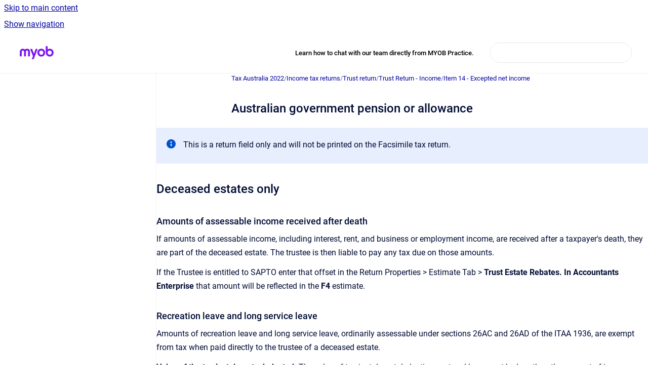

--- FILE ---
content_type: text/html
request_url: https://practice-support.myob.com/taxau22/australian-government-pension-or-allowance
body_size: 7307
content:
<!doctype html>
            
        
    
        
<html class="no-js" lang="en" data-vp-page-id="13600117" data-vp-page-template="article">
    
    
    
<head>
    <!--CDP_HEAD_START-->
        <!--CDP_HEAD_END-->
    <meta charset="utf-8">
    <meta http-equiv="x-ua-compatible" content="ie=edge">
    <meta name="viewport" content="width=device-width, initial-scale=1">
    <meta name="repository-base-url" content="../taxau22">
                <meta name="source-last-modified" content="2023-09-18T06:36Z">
    
    <meta name="Help Center Version"
          content="1.4">
    
        
    <link rel="icon" href="https://practice-support.myob.com/supps/supps.png?inst-v=5557a4df-3411-4561-89eb-968e2ff9506e">
    <link rel="apple-touch-icon" href="https://practice-support.myob.com/supps/supps.png?inst-v=5557a4df-3411-4561-89eb-968e2ff9506e">

            <link rel="canonical" href="https://practice-support.myob.com/taxau22/australian-government-pension-or-allowance">
                                            <link rel="alternate" hreflang="en" href="https://practice-support.myob.com/taxau22/australian-government-pension-or-allowance">

                                    <link rel="alternate" hreflang="x-default" href="https://practice-support.myob.com/taxau22/australian-government-pension-or-allowance">
                                        
    


<!-- HelpCenter config -->


                                                                                                                                                                                                                                                                                                                                                                                                                                                                                                                                                                                                                                                                                                                                                                                                                                                                                                                                                                                                                                                                                                                                                                                                                                                                                                                                                                                                                                                                                                                                                                                                                                                                                                                                                                                                                                                                                                                                                                                                                                                                                                                                                                                                                                                                                                                                                                                                                                                                                                                                                                                                                                                                                                                                                                                                                                                                                                                                                                                                                                                                                                                                                                                                                                                                                                                                                                                                                                                                                                                                                                                                                                                                                                                                                                                                                                                                                                                                                                                                                                                                                                                                                                                                                                                                                                                                                                                                                                                                                                                                                                                                                                                                                                                                                                                                                                                                                                                                                                                                                                                                                                                                                                                                                                                                                                                                                                                                                                                                                                                                                                                                                                                                                                                                                                                                                                                                                                                                                                                                                                                                                                                                                                                                                                                                                                                                                                                                                                                                                                                                                                                                                                                                                                                                                                                                                                                                                                                                                                                                                                                                                                                                                                                                                                                                                                                                                                                                                                                                                                                                                                                                                                                                                                                                                                                                                                                                                                                                                                                                                                                                                                                                                                                                                                                                                                                                                                                                                                                                                                                                                                                                                                                                                                                                                                                                                                                                                                                                                                                                                                                                                                                                                                                                                                                                                                                                                                                                                                                                                                                                                                                                                                                                                                                                                                                                                                                                                                                                                                                                                                                                                                                                                                                                                                                                                                                                                                                                                                                                                                                                                                                                                                                                                                                                                                                                                                                                                                                                                                                                                                                                                                                                                                                                                                                                                                                                                                                                                                                                                                                                                                                                                                                                                                                                                                                                                                                                                                                                                                                                                                                                                                                                                                                                                                                                                                                                                                                                                                                                                                                                                                                                                                                                                                                                                                                                                                                                                                                                                                                                                                                                                                                                                                                                                                                                                                                                                                                                                                                                                                                                                                                                                                                                                                                                                                                                                                                                                                                                                                                                                                                                                                                                                                                                                                                                                                                                                                                                                                                                                                                                                                                                                                                                                                                                                                                                                                                                                                                                                                                                                                                                    
    
                                                                                                                                                                                                                                                                            

    <!-- Primary Meta Tags -->
    <meta name="title" content="Australian government pension or allowance">
            <meta name="description" content="This is a return field only and will not be printed on the Facsimile tax return. Deceased estates only Amounts of assessable income received after ...">
    <meta property="og:description" content="This is a return field only and will not be printed on the Facsimile tax return. Deceased estates only Amounts of assessable income received after ...">
    <meta property="twitter:description" content="This is a return field only and will not be printed on the Facsimile tax return. Deceased estates only Amounts of assessable income received after ...">

        
    
    <!-- Open Graph / Facebook -->
    <meta property="og:type" content="website">
    <meta property="og:url" content="https://practice-support.myob.com/taxau22/australian-government-pension-or-allowance">
    <meta property="og:title" content="Australian government pension or allowance">
    <meta property="og:image" content="https://practice-support.myob.com/__assets-5557a4df-3411-4561-89eb-968e2ff9506e/image/MYOB_Logo_Purple_RGB.png">


    <!-- Twitter -->
    <meta property="twitter:card" content="summary_large_image">
    <meta property="twitter:title" content="Australian government pension or allowance">
    <meta property="twitter:image" content="https://practice-support.myob.com/__assets-5557a4df-3411-4561-89eb-968e2ff9506e/image/MYOB_Logo_Purple_RGB.png">

    
    <script>
        var hasCookieNotice = false;
        var usesCookieOptInStrategy = true;
        var cookieRelatedFeatures = [];

        function isSitePreview() {
            var previewStagingUrlMatcher = /\/~preview-([a-f0-9]{8}-[a-f0-9]{4}-[a-f0-9]{4}-[a-f0-9]{4}-[a-f0-9]{12})\//;
            return previewStagingUrlMatcher.test(window.location.href);
        }

        function hasSiteViewerGivenConsentForTracking() {
            try {
                return window.localStorage.getItem('shc-cookies') === 'enabled';
            } catch (e) {
                return false;
            }
        }

        function hasSiteViewerRefusedConsentForTracking() {
            try {
                return window.localStorage.getItem('shc-cookies') === 'disabled';
            } catch (e) {
                return false;
            }
        }

        function areCookiesEnabled() {
                        if (!hasCookieNotice) {
                return true;
            }

                        if (usesCookieOptInStrategy) {
                                if (hasSiteViewerGivenConsentForTracking()) {
                    return true;
                }
            } else {
                                if (!hasSiteViewerRefusedConsentForTracking()) {
                    return true;
                }
            }

            return false;
        }

        var registerCookieRelatedFeature = function (featureFunction) {

                                                
            if (typeof featureFunction === 'function') {
                cookieRelatedFeatures.push(featureFunction);
            }
        }

        var initializeCookieRelatedFeatures = function () {

                                    
            if (!areCookiesEnabled()) {
                return;
            }
            window.scrollHelpCenter.areCookiesEnabled = true;
            for (const cookieRelatedFeature of cookieRelatedFeatures) {
                try {
                    cookieRelatedFeature();
                } catch (e) {
                    console.error(e);
                }
            }
        }

        
        window.scrollHelpCenter = {
            collection: JSON.parse('{\"members\":[{\"name\":\"Knowledge base\",\"prefix\":\"supps\"},{\"name\":\"Tax Australia 2023\",\"prefix\":\"taxau2023\"},{\"name\":\"Client Accounting\",\"prefix\":\"cah\"},{\"name\":\"Release Notes and Install Guides\",\"prefix\":\"psinstall\"},{\"name\":\"Practice Manager\",\"prefix\":\"pmframe\"},{\"name\":\"Document Manager\",\"prefix\":\"dm\"},{\"name\":\"PDF Manager\",\"prefix\":\"pdfmgr\"},{\"name\":\"Intranet\",\"prefix\":\"int\"},{\"name\":\"Reporter Formats\",\"prefix\":\"rformat\"},{\"name\":\"MYOB OnTheGo\",\"prefix\":\"ontg\"},{\"name\":\"Tax NZ 2020\",\"prefix\":\"taxnz2020\"},{\"name\":\"Tax NZ 2019\",\"prefix\":\"taxnz2019\"},{\"name\":\"Tax Manager NZ\",\"prefix\":\"taxmnz\"},{\"name\":\"Tax Australia 2024\",\"prefix\":\"taxau2024\"},{\"name\":\"MYOB Practice Management\",\"prefix\":\"mpm\"},{\"name\":\"MYOB Practice Compliance\",\"prefix\":\"mp\"},{\"name\":\"Client Accounting in MYOB Practice\",\"prefix\":\"mpca\"},{\"name\":\"Hosted Compliance\",\"prefix\":\"hcp\"},{\"name\":\"Validation errors\",\"prefix\":\"verror\"},{\"name\":\"Tax Australia 2022\",\"prefix\":\"taxau22\"},{\"name\":\"Tax Australia 2021\",\"prefix\":\"taxau2021\"},{\"name\":\"Tax Australia 2025\",\"prefix\":\"taxau2025\"}],\"currentContentSource\":{\"name\":\"Tax Australia 2022\",\"prefix\":\"taxau22\"}}'),
            source: {
                confluenceBaseUrl: 'https://myob-support.atlassian.net/wiki',
                confluencePageId: '13600117',
                confluenceSpaceKey: 'taxau22',
            },
            contentSourceKey: 'SPACE:taxau22',
            siteKey: 'a3eed182-6e88-4c14-a788-e5a4de44ce7c',
            customJsSrc: '../__assets-5557a4df-3411-4561-89eb-968e2ff9506e/js/custom.js',
            isSitePreview: isSitePreview(),
            areCookiesEnabled: areCookiesEnabled(),
            excludePageLabel: 'scroll-help-center-exclude-page',
            hasCookieNotice: hasCookieNotice,
            usesCookieOptInStrategy: usesCookieOptInStrategy,
            registerCookieRelatedFeature: registerCookieRelatedFeature,
            initializeCookieRelatedFeatures: initializeCookieRelatedFeatures,
            isPortal: false,
            isSearch: false,
            isError: false,
            isOverview: false,
            viewportLink: '../?l=en',
            relSiteRootPath: '../',
            siteInstanceId: '5557a4df-3411-4561-89eb-968e2ff9506e',
            theme: {
                root: {
                    absoluteLink: '../?l=en'
                },
                header: {
                    displaySpaceName: false,
                    links: JSON.parse('[{\"url\":\"https:\/\/www.myob.com\/au\/support\/contact-us\/practice-live-chat\",\"text\":\"Learn how to chat with our team directly from MYOB Practice.\"}]'),
                    logo: {
                        url: '../__assets-5557a4df-3411-4561-89eb-968e2ff9506e/image/MYOB_Logo_Purple_RGB.png',
                        alt: 'MYOB Practice Support'
                    },
                },
                cookieNotice: {
                    display: false,
                    headingText: 'Cookie Notice',
                    descriptionText: 'Please read our privacy statement.',
                    link: {
                        url: '',
                        text: ''
                    }
                }
            },
            integrations: {
                jiraServiceDesk: {
                    key: ''
                },
                intercom: {
                    appId: ''
                },
                zendesk: {
                    url: ''
                },
                aiSearch: {
                    enabled: false
                }
            },
            repository: {
                link: '../taxau22',
                name: 'Tax Australia 2022'
            },
            versionLinksForPage: JSON.parse('null'),
            variantLinksForPage: JSON.parse('null'),
            languageLinksForPage: JSON.parse('[{\"displayName\":\"English\",\"code\":\"en\",\"toLanguageLink\":\"..\/taxau22\/australian-government-pension-or-allowance\",\"fallback\":false}]'),
            defaultLanguageCode: 'en'        };
    </script>

    
            
    
        <!-- Google Tag Manager -->
        <script>
                        window.scrollHelpCenter.registerCookieRelatedFeature(function () {
                if (!window.scrollHelpCenter.isSitePreview) {
                    (function(w,d,s,l,i){w[l]=w[l]||[];w[l].push({'gtm.start':
                        new Date().getTime(),event:'gtm.js'});var f=d.getElementsByTagName(s)[0],
                        j=d.createElement(s),dl=l!='dataLayer'?'&l='+l:'';j.async=true;j.src=
                        'https://www.googletagmanager.com/gtm.js?id='+i+dl;f.parentNode.insertBefore(j,f);
                    })(window,document,'script','dataLayer','GTM-KD3XX4Z6');
                }
            });
        </script>
        <!-- End Google Tag Manager -->
    

    
            <meta name="google-site-verification"
              content="0VUnv4NNXfxqohQ2J0DwBXBeLnRor1zJYR-HAjOzzsM"/>
        
    <link rel="stylesheet" href="../__theme/css/app--9d49c7a6f16d6f27f169.css">

    
            <link rel="stylesheet"
              id="theme-asset-custom-css"
              href="../__assets-5557a4df-3411-4561-89eb-968e2ff9506e/css/custom.css">
    
    
<style>
            :root {
                        --_vpt-INTERNAL-footer-background: #232428;
        --_vpt-INTERNAL-footer-foreground: #FFFFFF;
        --_vpt-INTERNAL-header-background: #FFFFFF;
        --_vpt-INTERNAL-header-foreground: #000000;

        /* @deprecated */
        --vp-portal-banner-background-image: url('../../__assets-5557a4df-3411-4561-89eb-968e2ff9506e/image/myob-purple.png');
        /* @deprecated */
        --vp-portal-banner-text-color: #FFFFFF;
        /* @deprecated */
        --vp-space-banner-background-image: url('../../__assets-5557a4df-3411-4561-89eb-968e2ff9506e/image/myob-colour2.png');
        /* @deprecated */
        --vp-space-banner-text-color: #FFF;
    }
</style>

    <title>Australian government pension or allowance</title>

        </head>
    <!-- pageid attribute is deprecated - please use data-vp-page-id on html element instead -->
    <body pageid="13600117" class="flex flex-col min-h-screen">
                    <div id="vp-js-cookies__notice"></div>
            <vp-a11y-skip-controller>
                <a class="vp-a11y-skip-trigger" href="#content">
                    <i18n-message i18nkey="navigation.skip.to.main.label">
                        Skip to main content
                    </i18n-message>
                </a>
            </vp-a11y-skip-controller>
            <button type="button" class="vp-a11y-skip-trigger vp-js-a11y-navigation-toggle">
                <i18n-message i18nkey="navigation.open.label">
                    Show navigation
                </i18n-message>
            </button>
        
        

<header data-vp-component="header" class="header hc-header-background-color">
    <div class="header__navigation relative">
        <div class="hc-header-background-color relative z-10" id="site-navigation">
            <div class="top-bar header__navigation--large vp-container hc-header-background-color hc-header-font-color">
                <div class="top-bar-left">
                    <ul class="flex flex-wrap flex-row gap-4 items-center relative m-0 p-0 list-none hc-header-background-color">
                        <li class="leading-none align-self-center header__navigation--logo">
                            <vp-localized-link>
                                <a href="../?l=en">
                                    <img src="../__assets-5557a4df-3411-4561-89eb-968e2ff9506e/image/MYOB_Logo_Purple_RGB.png" alt="">
                                    <i18n-message class="sr-only" i18nKey="header.home.label">
                                        Go to homepage
                                    </i18n-message>
                                </a>
                            </vp-localized-link>
                        </li>
                                            </ul>
                </div>
                <div class="top-bar-right no-print">
                    <div class="header__navigation--large__menu hc-header-background-color">
                        <ul class="flex flex-row m-0 p-0 list-none render-links">
                            
    <li class="order-6 lg:order-2 render-links--link
                              render-links--link--border">
        <a href="https://www.myob.com/au/support/contact-us/practice-live-chat"
           class="block px-4 py-3 hc-header-font-color"
           rel="noopener">
            Learn how to chat with our team directly from MYOB Practice.
        </a>
    </li>
                            </ul>
                                                                            <div class="my-auto list-none ml-4">
                                    

        
        
    
    <div
        data-vp-id="search-bar-placeholder"
        data-vp-component="search-bar"
        data-vp-variant=""
        class="vp-search-bar "
        aria-hidden="true"
    >
        <form
            action="/search.html"
            method="GET"
            class="vp-search-bar__input-container"
        >
            <div
                data-vp-component="search-input"
                data-vp-variant="border"
                class="vp-search-input vp-search-input--border"
            >
                <input
                    type="search"
                    autocomplete="off"
                    value=""
                    class="vp-search-input__input"
                    style="margin-right: 0;"
                >
            </div>
        </form>
    </div>

    
    <script data-vp-id="search-bar-config" type="application/json">
        {
            "hasContentSourceFilter": false,
            "hasQuickSearch": true,
            "variant": ""
        }
    </script>
                            </div>
                                            </div>

                    <button type="button" class="vp-js-header-search-toggle vp-button header__navigation--button hc-header-font-color">
                        <svg
                            data-vp-id="header-search-toggle-icon"
                            data-vp-component="icon"
                            xmlns="http://www.w3.org/2000/svg"
                            width="20"
                            height="20"
                            viewBox="0 0 20 20"
                            fill="none"
                            aria-hidden="true"
                        >
                            <path d="M8.99452 14.5C10.5121 14.5 11.809 13.9669 12.8854 12.9007C13.9618 11.8345 14.5 10.5361 14.5 9.00548C14.5 7.48794 13.9631 6.19097 12.8893 5.11458C11.8155 4.03819 10.519 3.5 9 3.5C7.46786 3.5 6.16816 4.0369 5.1009 5.11071C4.03363 6.18453 3.5 7.48096 3.5 9C3.5 10.5321 4.0331 11.8318 5.09929 12.8991C6.1655 13.9664 7.46391 14.5 8.99452 14.5ZM9 16C8.02913 16 7.11974 15.816 6.27185 15.4479C5.42395 15.0799 4.68056 14.5799 4.04167 13.9479C3.40278 13.316 2.90278 12.576 2.54167 11.728C2.18056 10.88 2 9.97053 2 8.99956C2 8.04152 2.18403 7.13542 2.55208 6.28125C2.92014 5.42708 3.41864 4.68387 4.04758 4.0516C4.67653 3.41935 5.41569 2.91935 6.26508 2.5516C7.11449 2.18387 8.02548 2 8.99806 2C9.95769 2 10.8646 2.18403 11.7188 2.55208C12.5729 2.92014 13.316 3.42014 13.9479 4.05208C14.5799 4.68403 15.0799 5.42612 15.4479 6.27835C15.816 7.13058 16 8.0381 16 9.00094C16 9.83365 15.8615 10.6213 15.5846 11.3638C15.3078 12.1062 14.9254 12.7836 14.4375 13.3958L18 16.9583L16.9375 18L13.375 14.4583C12.7668 14.9459 12.0939 15.3247 11.3564 15.5948C10.6188 15.8649 9.83333 16 9 16Z" fill="currentColor"></path>
                        </svg>
                        <i18n-message class="sr-only" i18nKey="search.form.show.label"></i18n-message>
                    </button>
                </div>
            </div>
        </div>
    </div>
</header>

        <div class="flex flex-col flex-grow hc-main-wrapper">
                            


<div class="vp-article vp-container article">
    <div class="vp-article__aside-left no-print">
        <div id="vp-js-desktop__navigation" class="vp-article__aside-left__inner"></div>
    </div>

    <main id="article-content" class="vp-article__content-panel">
                    
    <i18n-message i18nkey="breadcrumb.label" attribute="aria-label" class="vp-breadcrumbs__wrapper">
        <nav class="vp-breadcrumbs" aria-label="Breadcrumb" role="navigation">
            <div class="breadcrumbs-wrapper">
                <ol class="breadcrumbs breadcrumbs--fit-content">
                                            <li>
                                                            <a href="../taxau22/" rel="prev">Tax Australia 2022</a>
                                                                                        <span aria-hidden="true">/</span>
                                                    </li>
                                            <li>
                                                            <a href="../taxau22/income-tax-returns" rel="prev" class="js-breadcrumbs-truncate">Income tax returns</a>
                                                                                        <span aria-hidden="true">/</span>
                                                    </li>
                                            <li>
                                                            <a href="../taxau22/trust-return" rel="prev" class="js-breadcrumbs-truncate">Trust return</a>
                                                                                        <span aria-hidden="true">/</span>
                                                    </li>
                                            <li>
                                                            <a href="../taxau22/trust-return-income" rel="prev" class="js-breadcrumbs-truncate">Trust Return - Income</a>
                                                                                        <span aria-hidden="true">/</span>
                                                    </li>
                                            <li>
                                                            <a href="../taxau22/item-14-excepted-net-income" rel="prev" class="js-breadcrumbs-truncate">Item 14 - Excepted net income</a>
                                                                                </li>
                                    </ol>
            </div>
        </nav>
    </i18n-message>
                        <div id="content" class="vp-a11y-skip-target" tabindex="-1"></div>
                    <div class="vp-article__aside-right no-print">
                <vp-toc data-vp-component="toc" for="main-content">
                    <vp-a11y-skip-controller slot="afterbegin">
                        <a class="vp-a11y-skip-trigger"  href="#article-inner-content">
                            <i18n-message i18nkey="navigation.skip.toc.label">
                                Skip table of contents
                            </i18n-message>
                        </a>
                    </vp-a11y-skip-controller>
                </vp-toc>
            </div>
                <div id="article-inner-content" class="vp-article__wrapper" tabindex="-1">
            <header class="article-header">
                <!-- CSS class article__heading is deprecated and will be removed in the future -->
                <h1 class="vp-article__heading article__heading"><span>Australian government pension or allowance</span></h1>
            </header>

            <section id="main-content" class="vp-article__content wiki-content article__content">
                    <p></p>





    
<div class="panel-macro panel-macro--info panel-macros--info" role="note" aria-label="Note" data-type="info">
    <div class="panel-macro__icon panel-macros--info__icon">
                    <img aria-hidden="true" src="../__theme/images/common/info-macro-icon--39985156a8a940b9a79d.svg">
                    </div>
    <div class="panel-macro__content panel-macros--info__content">
                <p>This is a return field only and will not be printed on the Facsimile tax return.</p>
    </div>
</div>
<h2 id="Australiangovernmentpensionorallowance-Deceasedestatesonly">Deceased estates only</h2><h3 id="Australiangovernmentpensionorallowance-Amountsofassessableincomereceivedafterdeath">Amounts of assessable income received after death</h3><p>If amounts of assessable income, including interest, rent, and business or employment income, are received after a taxpayer's death, they are part of the deceased estate. The trustee is then liable to pay any tax due on those amounts.</p><p>If the Trustee is entitled to SAPTO enter that offset in the Return Properties &gt; Estimate Tab &gt;<strong>&nbsp;Trust Estate Rebates. In Accountants Enterprise </strong>that amount will be reflected in the <strong>F4</strong> estimate.</p><h3 id="Australiangovernmentpensionorallowance-Recreationleaveandlongserviceleave">Recreation leave and long service leave</h3><p>Amounts of recreation leave and long service leave, ordinarily assessable under sections 26AC and 26AD of the ITAA 1936, are exempt from tax when paid directly to the trustee of a deceased estate.</p><p><strong>Value of the tax instalments deducted:</strong>&nbsp;The value of tax instalment deductions entered here must be less than the amount of income.</p><p><strong>Amount of income:</strong>&nbsp;If an amount of income is entered here, then a description is required.</p><p><strong>Rebate indicator:</strong>&nbsp;If a pension rebate indicator is entered, then a pension amount greater than zero must also be present. The rebate indicator is used to determine the amount of pension rebate.</p><p>The pension rebate indicator depends on the status of the taxpayer at the time of receiving Australian Government pension or allowance.</p><p>Senior Australians and Pensioners (SAPTO Codes) include:</p><ul><li><p><strong>A</strong> - Single, separated or widowed</p></li><li><p><strong>B</strong> - Married or de facto and living apart due to illness or in a Nursing Home during the income year and both are eligible for the Senior Australian’s offset (SAPTO)</p></li><li><p><strong>C</strong> - Married or de facto and living apart due to illness or in a Nursing Home during the income year but the spouse was not eligible for the senior Australian’s offset (SAPTO)</p></li><li><p><strong>D</strong> - Married or de facto and living with spouse and both eligible for the senior Australian tax offset (SAPTO)</p></li><li><p><strong>E</strong> - Married or de facto and living with spouse but spouse not eligible for the senior Australian tax offset (SAPTO)</p></li></ul><p>Low-age Australian Government Pensions and allowances include:</p><ul><li><p><strong>S</strong> - Single, widowed, separated or sole parent</p></li><li><p><strong>P</strong> - Married or de facto and living with spouse</p></li><li><p><strong>I</strong> - Married or de facto and living apart due to illness or in a Nursing Home during the income year</p></li></ul><p>Where more than one code applies use:</p><ul><li><p><strong>I</strong> - If both I and P apply</p></li><li><p><strong>Q</strong> - If both S and P apply</p></li><li><p><strong>J</strong> - If both S and I OR all codes (S, P and I) apply</p></li></ul>





    
<div class="panel-macro panel-macro--info panel-macros--info" role="note" aria-label="Note" data-type="info">
    <div class="panel-macro__icon panel-macros--info__icon">
                    <img aria-hidden="true" src="../__theme/images/common/info-macro-icon--39985156a8a940b9a79d.svg">
                    </div>
    <div class="panel-macro__content panel-macros--info__content">
                <p><strong>Exception</strong>:<br clear="none">'S'&nbsp;and 'P' - if prior to 12 March 1992 (and continuously since then), the taxpayer has received a social security pension and has had a spouse, married or de facto, and the spouse has not received any Commonwealth of Australia government benefits, pensions or exempt pensions and the taxpayer receives social security or Veterans Affairs pension, choose the code that gives the higher rebate.</p>
    </div>
</div>

        
<div class="table-overlay full reveal article__content" data-vp-id="js-table-overlay">
    <i18n-message i18nkey="modal.cta.close.label" attribute="title">
        <button class="close-button table-overlay__close"
                data-close
                title="Close modal"
                type="button">
            <span aria-hidden="true">&times;</span>
        </button>
    </i18n-message>
    <div class="table-overlay__content"></div>
</div>

                            </section>

                    </div>
    </main>
</div>
                    </div>

        
    
<footer data-vp-component="footer" class="footer hc-footer-background-color">
    <div class="grid lg:flex footer--alignment hc-footer-font-color vp-container">
                    <div class="flex hc-footer-font-color">
                <img src="../__assets-5557a4df-3411-4561-89eb-968e2ff9506e/image/Transparent.png" class="footer__logo" alt="">
            </div>
                <div class="grid">
            <div class="footer__links">
                            </div>
                <ul class="footer__attribution-line--copyright hc-footer-font-color">
                    <li>
                    <i18n-message i18nkey="footer.copyright.label" options='{ "date": "2026", "by": "MYOB Australia Pty Ltd ABN 13 086 760 198. All rights reserved." }'>
                        Copyright &copy; 2026 MYOB Australia Pty Ltd ABN 13 086 760 198. All rights reserved.
                    </i18n-message>
                    </li>
                    <li>
                        <span aria-hidden="true">&bull;</span>
                        <i18n-message i18nkey="footer.poweredBy.label">Powered by</i18n-message>
                        &#32;
                        <a
                            href="https://www.k15t.com/go/scroll-viewport-cloud-help-center"
                            rel="noopener nofollow"
                        >
                            Scroll Viewport
                        </a>
                        &#32;
                        &#38;
                        &#32;
                        <a
                            href="https://www.atlassian.com/software/confluence"
                            rel="noopener nofollow"
                        >
                            Atlassian Confluence
                        </a>
                    </li>
                    <li id="vp-js-cookies__reset-link"></li>
                </ul>
                    </div>
    </div>
</footer>

        
    
    
        
        
            
    
                
                
                
        
        <div id="vp-js-mobile__navigation"></div>

                            <div class="vp-error-log">
                <div class="vp-error-log__backdrop"></div>
                <div class="vp-error-log__modal">
                    <div class="vp-error-log__header">
                        <i18n-message i18nkey="preview.errorLog.header.label" ns="common">
                            JavaScript errors detected
                        </i18n-message>
                    </div>
                    <div class="vp-error-log__content">
                        <p>
                            <i18n-message i18nkey="preview.errorLog.content.0" ns="common">
                                Please note, these errors can depend on your browser setup.
                            </i18n-message>
                        </p>
                        <ul data-error-log-list>
                            <template class="vp-error-log__item--template">
                                <li></li>
                            </template>
                        </ul>
                        <p>
                            <i18n-message i18nkey="preview.errorLog.content.1" ns="common">
                                If this problem persists, please contact our support.
                            </i18n-message>
                        </p>
                    </div>
                    <div class="vp-error-log__footer">
                        <a class="vp-button vp-button--primary" href="https://k15t.jira.com/servicedesk/customer/portal/3" rel="noopener">
                            <i18n-message i18nkey="preview.errorLog.cta.support.label" ns="common">
                                Contact Support
                            </i18n-message>
                        </a>
                        <a class="vp-button vp-button--secondary" id="error-log-close-button" tabindex="0">
                            <i18n-message i18nkey="preview.errorLog.cta.close.label" ns="common">
                                Close
                            </i18n-message>
                        </a>
                    </div>
                </div>
            </div>
        
        <script>
            (function() {
                // set the inapphelp attributes as early as possible to avoid flashing content that should be hidden
                const searchParams = new URL(location.href).searchParams;

                if (searchParams.get('inAppHelp') === 'true') {
                    const inAppHelpClasses = ['vp-in-app-help'];

                    if (searchParams.get('title') === 'false') {
                        inAppHelpClasses.push('vp-in-app-help--no-title');
                    }

                    document.body.classList.add(...inAppHelpClasses);
                }
            }());
        </script>

        <script>
            if(!false) {
                window.scrollHelpCenter.initializeCookieRelatedFeatures();
            }
        </script>

        <script src="../__theme/js/app--e097f5305d0a99a7c40c.js"></script>
    </body>
</html>
